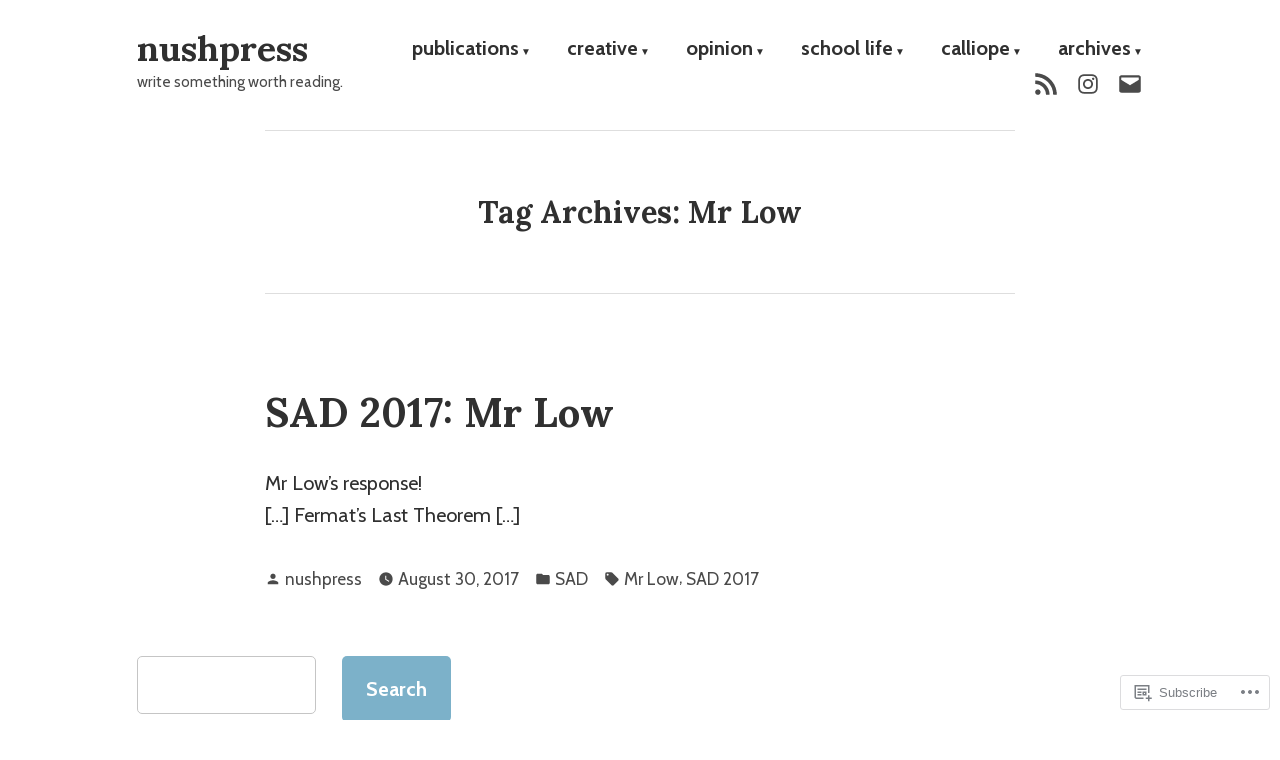

--- FILE ---
content_type: text/css;charset=utf-8
request_url: https://s0.wp.com/?custom-css=1&csblog=74UPW&cscache=6&csrev=57
body_size: 413
content:
.category-has-cover-title.entry h1.entry-title,.category-has-cover-title.entry .post-thumbnail{display:none}a > img{filter:brightness(0.95) blur(0.5px) grayscale(60%);transition:filter .2s}a > img:hover,a > img:focus{filter:brightness(1) blur(0) grayscale(30%)}.has-background:not(.has-background-background-color) a:hover,.has-background:not(.has-background-background-color) a:focus{color:#000;text-decoration:underline}.menu-item{margin-left:20px}.menu-item-object-custom{margin-left:0}.menu-item-has-children > .sub-menu{visibility:hidden;max-height:0;opacity:0;transition:max-height 0.4s, opacity .3s}.menu-item-has-children:hover > .sub-menu,.menu-item-has-children:focus > .sub-menu{visibility:visible;max-height:100vh;opacity:1}.main-navigation .sub-menu .menu-item a:before{content:none}@media only screen and (min-width: 600px){.sub-menu>li>a{background-color:#222b !important;color:#fff;font-weight:200}.sub-menu>li>a:hover,.sub-menu>li>a:focus{background-color:#111b !important}}.site-header .main-navigation>div>ul>li:hover>a,.site-header .main-navigation>div>ul>li:focus>a,.site-header .main-navigation>div>ul>li.current-menu-item>a{color:#303030}.main-navigation>div>ul>li>.sub-menu{background-color:#ffffff88}.wp-block-button .wp-block-button__link{transition:background-color 0.5s, color .5s}.wp-block-button.is-style-outline:hover .wp-block-button__link:hover{border-color:transparent;background-color:#fff;color:#303030 !important}.wp-block-button.is-style-fill:hover .wp-block-button__link:hover{color:grey !important}.tag-cloud-link{color:#000}